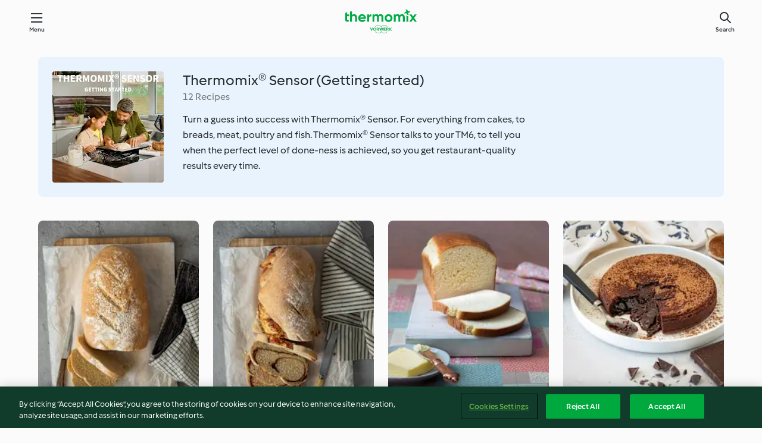

--- FILE ---
content_type: text/html; charset=utf-8
request_url: https://cookidoo.co.uk/collection/en-GB/p/col458966
body_size: 7894
content:
<!DOCTYPE html>
<html
  lang="en-GB"
  class="cicd2-theme">
  <head>
      <meta property="og:url" content="https://cookidoo.co.uk/collection/en-GB/p/col458966"/>
      <meta property="og:title" content="Thermomix® Sensor (Getting started)"/>
      <meta property="og:description" content="A world of Thermomix® recipes -  Cookidoo® brings you delicious food all over the world.
With thousands of recipes and ideas, you'll find mouth-watering inspiration every time you log in."/>
      <meta property="og:image" content="https://assets.tmecosys.com/image/upload/t_web_col_187x187_2x/img/collection/ras/Assets/d3f2f417e983dae6bf9d73a2825890fa/Derivates/1b95a3001367df318ead9bbb1150f3ffb78ea4e6.jpg"/>
      <meta charset="utf-8">
      <meta name="viewport" content="width=device-width, initial-scale=1, shrink-to-fit=no">
      <link rel="stylesheet" href="https://patternlib-all.prod.external.eu-tm-prod.vorwerk-digital.com/pl-core-29.3.2-b33824b8018a0840049d6c20603cb31e.css">
        <link rel="stylesheet" href="https://patternlib-all.prod.external.eu-tm-prod.vorwerk-digital.com/cicd2-theme-29.3.2-38102d1b98d85afb94b9d25dab3bae9c.css">
      <link rel="stylesheet" href="https://recipepublic-all.prod.external.eu-tm-prod.vorwerk-digital.com/bundle-7e9da6437349bf80779b292c7cffc47b.css">
      <link rel="icon" href="https://patternlib-all.prod.external.eu-tm-prod.vorwerk-digital.com/favicon-02a92602e0cf506ebd0186892a17fd82.ico">
      <link rel="preconnect" href="https://assets.tmecosys.com" crossorigin="anonymous">
      <script>"use strict";(()=>{function c(n){let t=document.cookie.match(new RegExp("(^| )"+n+"=([^;]+)"));if(t)return t[2]}var e={get:c};e.get("v-authenticated")?document.documentElement.classList.add("is-authenticated"):document.documentElement.classList.add("is-unauthenticated");})();
</script>
      <title>Thermomix® Sensor (Getting started) - Cookidoo® – the official Thermomix® recipe platform</title>
  </head>
  <body>
    <core-user-info
      condition="html.is-authenticated"
      base="/profile/api/user"
      community-profile="/community/profile/en-GB"
      devices="/customer-devices/api/my-devices/versions"
      >
    </core-user-info>
    
    
<header tabindex="-1" class="page-header">
  <div class="page-header__content">
    <a href="#main-content" class="link--skip">Skip to main content</a>
        <a class="logo page-header__home authenticated-only" href="/foundation/en-GB/for-you"
          aria-label="Link to the home page">
          <img class="logo" src="https://patternlib-all.prod.external.eu-tm-prod.vorwerk-digital.com/logo_thermomix-02469c2fb4fca55fc3c397286d9e7fe0.svg"
            alt="Thermomix®">
        </a>
        <a class="logo page-header__home unauthenticated-only" href="/foundation/en-GB/explore"
          aria-label="Link to the home page">
          <img class="logo" src="https://patternlib-all.prod.external.eu-tm-prod.vorwerk-digital.com/logo_thermomix-02469c2fb4fca55fc3c397286d9e7fe0.svg"
            alt="Thermomix®">
        </a>
    <core-nav class="page-header__nav">
      <nav class="core-nav__nav" role="navigation">
        <button class="core-nav__trigger">Menu</button>
        <div class="core-nav__container">
          <ul class="core-nav__main-links authenticated-only">
              <li class="core-nav__item">
                <a href="/foundation/en-GB/for-you"
                  class="core-nav__link">For You</a>
              </li>
            <li class="core-nav__item">
              <a href="/foundation/en-GB/explore"
                class="core-nav__link">Explore</a>
            </li>
            <li class="core-nav__item">
              <a href="/organize/en-GB/my-recipes"
                class="core-nav__link">My Recipes</a>
            </li>
            <li class="core-nav__item">
              <a href="/planning/en-GB/my-week"
                class="core-nav__link">My Week</a>
            </li>
              <li class="core-nav__item">
                <a href="/shopping/en-GB"
                  class="core-nav__link">Shopping List</a>
              </li>
          </ul>
          <ul class=" core-nav__main-links unauthenticated-only">
            <li class="core-nav__item">
              <a href="/foundation/en-GB/explore"
                class="core-nav__link">Explore</a>
            </li>
            <li class="core-nav__item">
              <a href="/foundation/en-GB/membership"
                class="core-nav__link">Membership</a>
            </li>
            <li class="core-nav__item">
              <a href="/foundation/en-GB/help"
                class="core-nav__link">Help</a>
            </li>
          </ul>
          <ul class="core-nav__links unauthenticated-only">
            <li class="core-nav__item">
              <a href="/ciam/register/start"
                class="core-nav__link page-header__sign-up page-header__icon">Sign up</a>
            </li>
            <li class="core-nav__item">
              <a href="/profile/en-GB/login?redirectAfterLogin=%2Fcollection%2Fen-GB%2Fp%2Fcol458966"
                class="core-nav__link page-header__login page-header__icon">Login</a>
            </li>
          </ul>
          <div role="separator" aria-orientation="vertical"
            class="core-nav__separator separator-vertical separator-vertical--silver-20"></div>
          <core-user-profile class="authenticated-only">
            <core-dropdown-menu class="core-nav__dropdown core-nav__dropdown--profile" align="bottom-right">
              <button class="core-dropdown-menu__trigger core-nav__dropdown-trigger">
                <span class="core-nav__dropdown-trigger-icon" aria-hidden="true"></span>
                <img class="core-nav__dropdown-trigger-picture" src alt>
                <span class="core-dropdown-menu__trigger-text">
                    Profile
                </span>
              </button>
              <div class="core-dropdown-menu__content core-nav__dropdown-content">
                <ul class="core-dropdown-list core-nav__dropdown-list">
                  <li class="core-community-profile__link">
                    <a href="/community/profile/en-GB"
                      class="core-dropdown-list__item core-nav__link core-nav__link--community">
                      <core-community-profile>
                        <span class="core-community-profile__icon" aria-hidden="true"></span>
                        <img class="core-community-profile__picture" src alt>
                        <div class="core-community-profile__heading-group">
                          <span class="core-community-profile__header">Profile</span>
                          <span class="core-community-profile__subheader">View profile</span>
                        </div>
                      </core-community-profile>
                    </a>
                  </li>
                  <li>
                    <a href="/commerce/en-GB/membership"
                      class="core-dropdown-list__item core-nav__link">Account</a>
                  </li>
                  <li>
                    <a href="/foundation/en-GB/help"
                      class="core-dropdown-list__item core-nav__link">Help</a>
                  </li>
                  <li>
                    <a href="/profile/logout"
                      class="core-dropdown-list__item core-nav__link">Sign out</a>
                  </li>
                </ul>
              </div>
            </core-dropdown-menu>
          </core-user-profile>
        </div>
        <div role="separator" aria-orientation="vertical"
          class="core-nav__separator separator-vertical separator-vertical--silver-20"></div>
      </nav>
    </core-nav>
    <a class="page-header__search page-header__icon" href="/search/en-GB"
      aria-label="Search">Search</a>
  </div>
</header>

  <div class="l-main">
    <cdp-details id="main-content" class="g-wrapper">
      <cdp-header>
        <img class="cdp-header__image"   src="https://assets.tmecosys.com/image/upload/t_web_col_187x187/img/collection/ras/Assets/d3f2f417e983dae6bf9d73a2825890fa/Derivates/1b95a3001367df318ead9bbb1150f3ffb78ea4e6.jpg"
        srcset="https://assets.tmecosys.com/image/upload/t_web_col_187x187/img/collection/ras/Assets/d3f2f417e983dae6bf9d73a2825890fa/Derivates/1b95a3001367df318ead9bbb1150f3ffb78ea4e6.jpg 187w, https://assets.tmecosys.com/image/upload/t_web_col_187x187_1_5x/img/collection/ras/Assets/d3f2f417e983dae6bf9d73a2825890fa/Derivates/1b95a3001367df318ead9bbb1150f3ffb78ea4e6.jpg 280w, https://assets.tmecosys.com/image/upload/t_web_col_187x187_2x/img/collection/ras/Assets/d3f2f417e983dae6bf9d73a2825890fa/Derivates/1b95a3001367df318ead9bbb1150f3ffb78ea4e6.jpg 374w"
          sizes="187px"
       />
        <div class="cdp-header__wrapper">
          <h3 class="cdp-header__title">Thermomix® Sensor (Getting started)</h3>
          <label class="cdp-header__count">12 Recipes</label>
          <p class="cdp-header__text">Turn a guess into success with Thermomix® Sensor. For everything from cakes, to breads, meat, poultry and fish. Thermomix® Sensor talks to your TM6, to tell you when the perfect level of done-ness is achieved, so you get restaurant-quality results every time.</p>
        </div>
        <core-transclude
          href="/organize/en-GB/transclude/save-collection/col458966"
          on="handle-form-success" context="cdp-header"
          autoload-condition="html.is-authenticated"
          loader="false">
        </core-transclude>
      </cdp-header>
      <tiles-list-wrapper data-rating-url="/rating/en-GB/recipes-ratings">
        <core-tiles-list>
            <core-tile class="core-tile--expanded" data-recipe-id="r818279" data-recipe-rating="">
              <a class="link--alt" href="/recipes/recipe/en-GB/r818279">
                <div class="core-tile__image-wrapper">
                    <core-image-loader>
                        <img class="core-tile__image"
                              src="https://assets.tmecosys.com/image/upload/t_web_shared_recipe_221x240/img/recipe/ras/Assets/3167f61ebae7504a393a6feb4580c79b/Derivates/58e5d523cbb5a95386d758f33d3e5954e2ddec7e.jpg"
                              srcset="https://assets.tmecosys.com/image/upload/t_web_shared_recipe_221x240/img/recipe/ras/Assets/3167f61ebae7504a393a6feb4580c79b/Derivates/58e5d523cbb5a95386d758f33d3e5954e2ddec7e.jpg 221w, https://assets.tmecosys.com/image/upload/t_web_shared_recipe_221x240_1_5x/img/recipe/ras/Assets/3167f61ebae7504a393a6feb4580c79b/Derivates/58e5d523cbb5a95386d758f33d3e5954e2ddec7e.jpg 331w, https://assets.tmecosys.com/image/upload/t_web_shared_recipe_221x240_2x/img/recipe/ras/Assets/3167f61ebae7504a393a6feb4580c79b/Derivates/58e5d523cbb5a95386d758f33d3e5954e2ddec7e.jpg 442w"
                                sizes="(min-width: 1333px) 185px, 160px"
                             alt="Freeform basic bread"
                             title="Freeform basic bread">
                    </core-image-loader>
                </div>
                <div class="core-tile__description-wrapper">
                  <div class="core-tile__description">
                    <core-ellipsis>
                      <p class="core-tile__description-text">
                        Freeform basic bread
                      </p>
                    </core-ellipsis>
                    <button
                      id="tile-trigger-r818279"
                      class="core-tile__trigger authenticated-only context-menu-trigger"
                      aria-label="open context menu"
                      type="button">
                    </button>
                  </div>
                    <p class="core-tile__description-subline core-tile__no-ratings" style="display: none;">No ratings</p>
                      <core-rating class="core-rating--short core-rating--small">
                      </core-rating>
                    <p class="core-tile__description-subline">1 h 35 min</p>
                </div>
              </a>
              <div class="authenticated-only">
                <core-context-menu trigger-id="tile-trigger-r818279">
                  <ul class="core-dropdown-list">
                    <li>
                      <core-transclude
                        href="/planning/en-GB/transclude/manage-cook-today/r818279"
                        prevent-page-reload="true" on="context-menu-open" context="core-context-menu">
                      </core-transclude>
                    </li>
                    <li>
                      <core-transclude
                        href="/organize/en-GB/transclude/manage-bookmark/r818279"
                        prevent-page-reload="true" on="context-menu-open" context="core-context-menu">
                      </core-transclude>
                    </li>
                    <li>
                      <core-transclude
                        href="/organize/en-GB/transclude/manage-custom-list/r818279"
                        prevent-page-reload="true" on="context-menu-open" context="core-context-menu">
                      </core-transclude>
                    </li>
                    <li>
                      <core-transclude
                        href="/planning/en-GB/transclude/manage-add-to-myweek/r818279"
                        prevent-page-reload="true" on="context-menu-open" context="core-context-menu">
                      </core-transclude>
                    </li>
                    <li>
                      <core-transclude
                        href="/shopping/en-GB/partial/add-to-shopping-list/r818279"
                        prevent-page-reload="true" on="context-menu-open" context="core-context-menu">
                      </core-transclude>
                    </li>
                      <li>
                        <core-transclude
                          href="/created-recipes/en-GB/partials/add-to-customer-recipes?recipeUrl=https%3A%2F%2Fcookidoo.co.uk%2Frecipes%2Frecipe%2Fen-GB%2Fr818279"
                          prevent-page-reload="true" on="context-menu-open" context="core-context-menu">
                        </core-transclude>
                      </li>
                    <li data-error="401" data-redirect-param="redirectAfterLogin" style="display: none">
                      <a href="/profile/en-GB/login?redirectAfterLogin=https%3A%2F%2Fcookidoo.co.uk%2Fcollection%2Fen-GB%2Fp%2Fcol458966"
                        class="core-dropdown-list__item"><span class="icon icon--refresh"
                        aria-hidden="true"></span>Refresh login</a>
                    </li>
                  </ul>
                </core-context-menu>
              </div>
            </core-tile>
            <core-tile class="core-tile--expanded" data-recipe-id="r818280" data-recipe-rating="">
              <a class="link--alt" href="/recipes/recipe/en-GB/r818280">
                <div class="core-tile__image-wrapper">
                    <core-image-loader>
                        <img class="core-tile__image"
                              src="https://assets.tmecosys.com/image/upload/t_web_shared_recipe_221x240/img/recipe/ras/Assets/c9a282c0fea9cbd242cfdc2fb2c21e4f/Derivates/177df5081e66f2b5b702e49c232f64fdc69aaa7b.jpg"
                              srcset="https://assets.tmecosys.com/image/upload/t_web_shared_recipe_221x240/img/recipe/ras/Assets/c9a282c0fea9cbd242cfdc2fb2c21e4f/Derivates/177df5081e66f2b5b702e49c232f64fdc69aaa7b.jpg 221w, https://assets.tmecosys.com/image/upload/t_web_shared_recipe_221x240_1_5x/img/recipe/ras/Assets/c9a282c0fea9cbd242cfdc2fb2c21e4f/Derivates/177df5081e66f2b5b702e49c232f64fdc69aaa7b.jpg 331w, https://assets.tmecosys.com/image/upload/t_web_shared_recipe_221x240_2x/img/recipe/ras/Assets/c9a282c0fea9cbd242cfdc2fb2c21e4f/Derivates/177df5081e66f2b5b702e49c232f64fdc69aaa7b.jpg 442w"
                                sizes="(min-width: 1333px) 185px, 160px"
                             alt="Freeform bread with filling"
                             title="Freeform bread with filling">
                    </core-image-loader>
                </div>
                <div class="core-tile__description-wrapper">
                  <div class="core-tile__description">
                    <core-ellipsis>
                      <p class="core-tile__description-text">
                        Freeform bread with filling
                      </p>
                    </core-ellipsis>
                    <button
                      id="tile-trigger-r818280"
                      class="core-tile__trigger authenticated-only context-menu-trigger"
                      aria-label="open context menu"
                      type="button">
                    </button>
                  </div>
                    <p class="core-tile__description-subline core-tile__no-ratings" style="display: none;">No ratings</p>
                      <core-rating class="core-rating--short core-rating--small">
                      </core-rating>
                    <p class="core-tile__description-subline">1 h 35 min</p>
                </div>
              </a>
              <div class="authenticated-only">
                <core-context-menu trigger-id="tile-trigger-r818280">
                  <ul class="core-dropdown-list">
                    <li>
                      <core-transclude
                        href="/planning/en-GB/transclude/manage-cook-today/r818280"
                        prevent-page-reload="true" on="context-menu-open" context="core-context-menu">
                      </core-transclude>
                    </li>
                    <li>
                      <core-transclude
                        href="/organize/en-GB/transclude/manage-bookmark/r818280"
                        prevent-page-reload="true" on="context-menu-open" context="core-context-menu">
                      </core-transclude>
                    </li>
                    <li>
                      <core-transclude
                        href="/organize/en-GB/transclude/manage-custom-list/r818280"
                        prevent-page-reload="true" on="context-menu-open" context="core-context-menu">
                      </core-transclude>
                    </li>
                    <li>
                      <core-transclude
                        href="/planning/en-GB/transclude/manage-add-to-myweek/r818280"
                        prevent-page-reload="true" on="context-menu-open" context="core-context-menu">
                      </core-transclude>
                    </li>
                    <li>
                      <core-transclude
                        href="/shopping/en-GB/partial/add-to-shopping-list/r818280"
                        prevent-page-reload="true" on="context-menu-open" context="core-context-menu">
                      </core-transclude>
                    </li>
                      <li>
                        <core-transclude
                          href="/created-recipes/en-GB/partials/add-to-customer-recipes?recipeUrl=https%3A%2F%2Fcookidoo.co.uk%2Frecipes%2Frecipe%2Fen-GB%2Fr818280"
                          prevent-page-reload="true" on="context-menu-open" context="core-context-menu">
                        </core-transclude>
                      </li>
                    <li data-error="401" data-redirect-param="redirectAfterLogin" style="display: none">
                      <a href="/profile/en-GB/login?redirectAfterLogin=https%3A%2F%2Fcookidoo.co.uk%2Fcollection%2Fen-GB%2Fp%2Fcol458966"
                        class="core-dropdown-list__item"><span class="icon icon--refresh"
                        aria-hidden="true"></span>Refresh login</a>
                    </li>
                  </ul>
                </core-context-menu>
              </div>
            </core-tile>
            <core-tile class="core-tile--expanded" data-recipe-id="r277563" data-recipe-rating="">
              <a class="link--alt" href="/recipes/recipe/en-GB/r277563">
                <div class="core-tile__image-wrapper">
                    <core-image-loader>
                        <img class="core-tile__image"
                              src="https://assets.tmecosys.com/image/upload/t_web_shared_recipe_221x240/img/recipe/ras/Assets/C0AA7493-01B0-4EFB-9AD2-D41BA6D9B95D/Derivates/E10F5A74-95D5-4DCC-97B0-80EF24A28B27.jpg"
                              srcset="https://assets.tmecosys.com/image/upload/t_web_shared_recipe_221x240/img/recipe/ras/Assets/C0AA7493-01B0-4EFB-9AD2-D41BA6D9B95D/Derivates/E10F5A74-95D5-4DCC-97B0-80EF24A28B27.jpg 221w, https://assets.tmecosys.com/image/upload/t_web_shared_recipe_221x240_1_5x/img/recipe/ras/Assets/C0AA7493-01B0-4EFB-9AD2-D41BA6D9B95D/Derivates/E10F5A74-95D5-4DCC-97B0-80EF24A28B27.jpg 331w, https://assets.tmecosys.com/image/upload/t_web_shared_recipe_221x240_2x/img/recipe/ras/Assets/C0AA7493-01B0-4EFB-9AD2-D41BA6D9B95D/Derivates/E10F5A74-95D5-4DCC-97B0-80EF24A28B27.jpg 442w"
                                sizes="(min-width: 1333px) 185px, 160px"
                             alt="Easy brioche"
                             title="Easy brioche">
                    </core-image-loader>
                </div>
                <div class="core-tile__description-wrapper">
                  <div class="core-tile__description">
                    <core-ellipsis>
                      <p class="core-tile__description-text">
                        Easy brioche
                      </p>
                    </core-ellipsis>
                    <button
                      id="tile-trigger-r277563"
                      class="core-tile__trigger authenticated-only context-menu-trigger"
                      aria-label="open context menu"
                      type="button">
                    </button>
                  </div>
                    <p class="core-tile__description-subline core-tile__no-ratings" style="display: none;">No ratings</p>
                      <core-rating class="core-rating--short core-rating--small">
                      </core-rating>
                    <p class="core-tile__description-subline">1 h 50 min</p>
                </div>
              </a>
              <div class="authenticated-only">
                <core-context-menu trigger-id="tile-trigger-r277563">
                  <ul class="core-dropdown-list">
                    <li>
                      <core-transclude
                        href="/planning/en-GB/transclude/manage-cook-today/r277563"
                        prevent-page-reload="true" on="context-menu-open" context="core-context-menu">
                      </core-transclude>
                    </li>
                    <li>
                      <core-transclude
                        href="/organize/en-GB/transclude/manage-bookmark/r277563"
                        prevent-page-reload="true" on="context-menu-open" context="core-context-menu">
                      </core-transclude>
                    </li>
                    <li>
                      <core-transclude
                        href="/organize/en-GB/transclude/manage-custom-list/r277563"
                        prevent-page-reload="true" on="context-menu-open" context="core-context-menu">
                      </core-transclude>
                    </li>
                    <li>
                      <core-transclude
                        href="/planning/en-GB/transclude/manage-add-to-myweek/r277563"
                        prevent-page-reload="true" on="context-menu-open" context="core-context-menu">
                      </core-transclude>
                    </li>
                    <li>
                      <core-transclude
                        href="/shopping/en-GB/partial/add-to-shopping-list/r277563"
                        prevent-page-reload="true" on="context-menu-open" context="core-context-menu">
                      </core-transclude>
                    </li>
                      <li>
                        <core-transclude
                          href="/created-recipes/en-GB/partials/add-to-customer-recipes?recipeUrl=https%3A%2F%2Fcookidoo.co.uk%2Frecipes%2Frecipe%2Fen-GB%2Fr277563"
                          prevent-page-reload="true" on="context-menu-open" context="core-context-menu">
                        </core-transclude>
                      </li>
                    <li data-error="401" data-redirect-param="redirectAfterLogin" style="display: none">
                      <a href="/profile/en-GB/login?redirectAfterLogin=https%3A%2F%2Fcookidoo.co.uk%2Fcollection%2Fen-GB%2Fp%2Fcol458966"
                        class="core-dropdown-list__item"><span class="icon icon--refresh"
                        aria-hidden="true"></span>Refresh login</a>
                    </li>
                  </ul>
                </core-context-menu>
              </div>
            </core-tile>
            <core-tile class="core-tile--expanded" data-recipe-id="r819742" data-recipe-rating="">
              <a class="link--alt" href="/recipes/recipe/en-GB/r819742">
                <div class="core-tile__image-wrapper">
                    <core-image-loader>
                        <img class="core-tile__image"
                              src="https://assets.tmecosys.com/image/upload/t_web_shared_recipe_221x240/img/recipe/ras/Assets/b3f46caf0c1f942d51a92e5da0f50461/Derivates/bc36082d306536b7edb21672c4a31be18370ff4e.jpg"
                              srcset="https://assets.tmecosys.com/image/upload/t_web_shared_recipe_221x240/img/recipe/ras/Assets/b3f46caf0c1f942d51a92e5da0f50461/Derivates/bc36082d306536b7edb21672c4a31be18370ff4e.jpg 221w, https://assets.tmecosys.com/image/upload/t_web_shared_recipe_221x240_1_5x/img/recipe/ras/Assets/b3f46caf0c1f942d51a92e5da0f50461/Derivates/bc36082d306536b7edb21672c4a31be18370ff4e.jpg 331w, https://assets.tmecosys.com/image/upload/t_web_shared_recipe_221x240_2x/img/recipe/ras/Assets/b3f46caf0c1f942d51a92e5da0f50461/Derivates/bc36082d306536b7edb21672c4a31be18370ff4e.jpg 442w"
                                sizes="(min-width: 1333px) 185px, 160px"
                             alt="Chocolate lava pudding"
                             title="Chocolate lava pudding">
                    </core-image-loader>
                </div>
                <div class="core-tile__description-wrapper">
                  <div class="core-tile__description">
                    <core-ellipsis>
                      <p class="core-tile__description-text">
                        Chocolate lava pudding
                      </p>
                    </core-ellipsis>
                    <button
                      id="tile-trigger-r819742"
                      class="core-tile__trigger authenticated-only context-menu-trigger"
                      aria-label="open context menu"
                      type="button">
                    </button>
                  </div>
                    <p class="core-tile__description-subline core-tile__no-ratings" style="display: none;">No ratings</p>
                      <core-rating class="core-rating--short core-rating--small">
                      </core-rating>
                    <p class="core-tile__description-subline">40 min</p>
                </div>
              </a>
              <div class="authenticated-only">
                <core-context-menu trigger-id="tile-trigger-r819742">
                  <ul class="core-dropdown-list">
                    <li>
                      <core-transclude
                        href="/planning/en-GB/transclude/manage-cook-today/r819742"
                        prevent-page-reload="true" on="context-menu-open" context="core-context-menu">
                      </core-transclude>
                    </li>
                    <li>
                      <core-transclude
                        href="/organize/en-GB/transclude/manage-bookmark/r819742"
                        prevent-page-reload="true" on="context-menu-open" context="core-context-menu">
                      </core-transclude>
                    </li>
                    <li>
                      <core-transclude
                        href="/organize/en-GB/transclude/manage-custom-list/r819742"
                        prevent-page-reload="true" on="context-menu-open" context="core-context-menu">
                      </core-transclude>
                    </li>
                    <li>
                      <core-transclude
                        href="/planning/en-GB/transclude/manage-add-to-myweek/r819742"
                        prevent-page-reload="true" on="context-menu-open" context="core-context-menu">
                      </core-transclude>
                    </li>
                    <li>
                      <core-transclude
                        href="/shopping/en-GB/partial/add-to-shopping-list/r819742"
                        prevent-page-reload="true" on="context-menu-open" context="core-context-menu">
                      </core-transclude>
                    </li>
                      <li>
                        <core-transclude
                          href="/created-recipes/en-GB/partials/add-to-customer-recipes?recipeUrl=https%3A%2F%2Fcookidoo.co.uk%2Frecipes%2Frecipe%2Fen-GB%2Fr819742"
                          prevent-page-reload="true" on="context-menu-open" context="core-context-menu">
                        </core-transclude>
                      </li>
                    <li data-error="401" data-redirect-param="redirectAfterLogin" style="display: none">
                      <a href="/profile/en-GB/login?redirectAfterLogin=https%3A%2F%2Fcookidoo.co.uk%2Fcollection%2Fen-GB%2Fp%2Fcol458966"
                        class="core-dropdown-list__item"><span class="icon icon--refresh"
                        aria-hidden="true"></span>Refresh login</a>
                    </li>
                  </ul>
                </core-context-menu>
              </div>
            </core-tile>
            <core-tile class="core-tile--expanded" data-recipe-id="r819743" data-recipe-rating="">
              <a class="link--alt" href="/recipes/recipe/en-GB/r819743">
                <div class="core-tile__image-wrapper">
                    <core-image-loader>
                        <img class="core-tile__image"
                              data-src="https://assets.tmecosys.com/image/upload/t_web_shared_recipe_221x240/img/recipe/ras/Assets/996cb08b9b121db509d53dc5b12e2c3c/Derivates/60c89d874ee771427ac28621aede9cd374709716.jpg"
                              data-srcset="https://assets.tmecosys.com/image/upload/t_web_shared_recipe_221x240/img/recipe/ras/Assets/996cb08b9b121db509d53dc5b12e2c3c/Derivates/60c89d874ee771427ac28621aede9cd374709716.jpg 221w, https://assets.tmecosys.com/image/upload/t_web_shared_recipe_221x240_1_5x/img/recipe/ras/Assets/996cb08b9b121db509d53dc5b12e2c3c/Derivates/60c89d874ee771427ac28621aede9cd374709716.jpg 331w, https://assets.tmecosys.com/image/upload/t_web_shared_recipe_221x240_2x/img/recipe/ras/Assets/996cb08b9b121db509d53dc5b12e2c3c/Derivates/60c89d874ee771427ac28621aede9cd374709716.jpg 442w"
                                data-sizes="(min-width: 1333px) 185px, 160px"
                             alt="Molten chocolate cake"
                             title="Molten chocolate cake"
                             src="[data-uri]">
                    </core-image-loader>
                    <noscript>
                      <img class="core-tile__image" src="https://assets.tmecosys.com/image/upload/t_web_shared_recipe_221x240/img/recipe/ras/Assets/996cb08b9b121db509d53dc5b12e2c3c/Derivates/60c89d874ee771427ac28621aede9cd374709716.jpg" alt="Molten chocolate cake" title="Molten chocolate cake">
                    </noscript>
                </div>
                <div class="core-tile__description-wrapper">
                  <div class="core-tile__description">
                    <core-ellipsis>
                      <p class="core-tile__description-text">
                        Molten chocolate cake
                      </p>
                    </core-ellipsis>
                    <button
                      id="tile-trigger-r819743"
                      class="core-tile__trigger authenticated-only context-menu-trigger"
                      aria-label="open context menu"
                      type="button">
                    </button>
                  </div>
                    <p class="core-tile__description-subline core-tile__no-ratings" style="display: none;">No ratings</p>
                      <core-rating class="core-rating--short core-rating--small">
                      </core-rating>
                    <p class="core-tile__description-subline">45 min</p>
                </div>
              </a>
              <div class="authenticated-only">
                <core-context-menu trigger-id="tile-trigger-r819743">
                  <ul class="core-dropdown-list">
                    <li>
                      <core-transclude
                        href="/planning/en-GB/transclude/manage-cook-today/r819743"
                        prevent-page-reload="true" on="context-menu-open" context="core-context-menu">
                      </core-transclude>
                    </li>
                    <li>
                      <core-transclude
                        href="/organize/en-GB/transclude/manage-bookmark/r819743"
                        prevent-page-reload="true" on="context-menu-open" context="core-context-menu">
                      </core-transclude>
                    </li>
                    <li>
                      <core-transclude
                        href="/organize/en-GB/transclude/manage-custom-list/r819743"
                        prevent-page-reload="true" on="context-menu-open" context="core-context-menu">
                      </core-transclude>
                    </li>
                    <li>
                      <core-transclude
                        href="/planning/en-GB/transclude/manage-add-to-myweek/r819743"
                        prevent-page-reload="true" on="context-menu-open" context="core-context-menu">
                      </core-transclude>
                    </li>
                    <li>
                      <core-transclude
                        href="/shopping/en-GB/partial/add-to-shopping-list/r819743"
                        prevent-page-reload="true" on="context-menu-open" context="core-context-menu">
                      </core-transclude>
                    </li>
                      <li>
                        <core-transclude
                          href="/created-recipes/en-GB/partials/add-to-customer-recipes?recipeUrl=https%3A%2F%2Fcookidoo.co.uk%2Frecipes%2Frecipe%2Fen-GB%2Fr819743"
                          prevent-page-reload="true" on="context-menu-open" context="core-context-menu">
                        </core-transclude>
                      </li>
                    <li data-error="401" data-redirect-param="redirectAfterLogin" style="display: none">
                      <a href="/profile/en-GB/login?redirectAfterLogin=https%3A%2F%2Fcookidoo.co.uk%2Fcollection%2Fen-GB%2Fp%2Fcol458966"
                        class="core-dropdown-list__item"><span class="icon icon--refresh"
                        aria-hidden="true"></span>Refresh login</a>
                    </li>
                  </ul>
                </core-context-menu>
              </div>
            </core-tile>
            <core-tile class="core-tile--expanded" data-recipe-id="r819744" data-recipe-rating="">
              <a class="link--alt" href="/recipes/recipe/en-GB/r819744">
                <div class="core-tile__image-wrapper">
                    <core-image-loader>
                        <img class="core-tile__image"
                              data-src="https://assets.tmecosys.com/image/upload/t_web_shared_recipe_221x240/img/recipe/ras/Assets/ed086b211a4ea7756edbcc2c14753784/Derivates/5af8a3f2907f016f873ed3abf56ff51de70d7d9c.jpg"
                              data-srcset="https://assets.tmecosys.com/image/upload/t_web_shared_recipe_221x240/img/recipe/ras/Assets/ed086b211a4ea7756edbcc2c14753784/Derivates/5af8a3f2907f016f873ed3abf56ff51de70d7d9c.jpg 221w, https://assets.tmecosys.com/image/upload/t_web_shared_recipe_221x240_1_5x/img/recipe/ras/Assets/ed086b211a4ea7756edbcc2c14753784/Derivates/5af8a3f2907f016f873ed3abf56ff51de70d7d9c.jpg 331w, https://assets.tmecosys.com/image/upload/t_web_shared_recipe_221x240_2x/img/recipe/ras/Assets/ed086b211a4ea7756edbcc2c14753784/Derivates/5af8a3f2907f016f873ed3abf56ff51de70d7d9c.jpg 442w"
                                data-sizes="(min-width: 1333px) 185px, 160px"
                             alt="Fudgy chocolate cake"
                             title="Fudgy chocolate cake"
                             src="[data-uri]">
                    </core-image-loader>
                    <noscript>
                      <img class="core-tile__image" src="https://assets.tmecosys.com/image/upload/t_web_shared_recipe_221x240/img/recipe/ras/Assets/ed086b211a4ea7756edbcc2c14753784/Derivates/5af8a3f2907f016f873ed3abf56ff51de70d7d9c.jpg" alt="Fudgy chocolate cake" title="Fudgy chocolate cake">
                    </noscript>
                </div>
                <div class="core-tile__description-wrapper">
                  <div class="core-tile__description">
                    <core-ellipsis>
                      <p class="core-tile__description-text">
                        Fudgy chocolate cake
                      </p>
                    </core-ellipsis>
                    <button
                      id="tile-trigger-r819744"
                      class="core-tile__trigger authenticated-only context-menu-trigger"
                      aria-label="open context menu"
                      type="button">
                    </button>
                  </div>
                    <p class="core-tile__description-subline core-tile__no-ratings" style="display: none;">No ratings</p>
                      <core-rating class="core-rating--short core-rating--small">
                      </core-rating>
                    <p class="core-tile__description-subline">50 min</p>
                </div>
              </a>
              <div class="authenticated-only">
                <core-context-menu trigger-id="tile-trigger-r819744">
                  <ul class="core-dropdown-list">
                    <li>
                      <core-transclude
                        href="/planning/en-GB/transclude/manage-cook-today/r819744"
                        prevent-page-reload="true" on="context-menu-open" context="core-context-menu">
                      </core-transclude>
                    </li>
                    <li>
                      <core-transclude
                        href="/organize/en-GB/transclude/manage-bookmark/r819744"
                        prevent-page-reload="true" on="context-menu-open" context="core-context-menu">
                      </core-transclude>
                    </li>
                    <li>
                      <core-transclude
                        href="/organize/en-GB/transclude/manage-custom-list/r819744"
                        prevent-page-reload="true" on="context-menu-open" context="core-context-menu">
                      </core-transclude>
                    </li>
                    <li>
                      <core-transclude
                        href="/planning/en-GB/transclude/manage-add-to-myweek/r819744"
                        prevent-page-reload="true" on="context-menu-open" context="core-context-menu">
                      </core-transclude>
                    </li>
                    <li>
                      <core-transclude
                        href="/shopping/en-GB/partial/add-to-shopping-list/r819744"
                        prevent-page-reload="true" on="context-menu-open" context="core-context-menu">
                      </core-transclude>
                    </li>
                      <li>
                        <core-transclude
                          href="/created-recipes/en-GB/partials/add-to-customer-recipes?recipeUrl=https%3A%2F%2Fcookidoo.co.uk%2Frecipes%2Frecipe%2Fen-GB%2Fr819744"
                          prevent-page-reload="true" on="context-menu-open" context="core-context-menu">
                        </core-transclude>
                      </li>
                    <li data-error="401" data-redirect-param="redirectAfterLogin" style="display: none">
                      <a href="/profile/en-GB/login?redirectAfterLogin=https%3A%2F%2Fcookidoo.co.uk%2Fcollection%2Fen-GB%2Fp%2Fcol458966"
                        class="core-dropdown-list__item"><span class="icon icon--refresh"
                        aria-hidden="true"></span>Refresh login</a>
                    </li>
                  </ul>
                </core-context-menu>
              </div>
            </core-tile>
            <core-tile class="core-tile--expanded" data-recipe-id="r818771" data-recipe-rating="">
              <a class="link--alt" href="/recipes/recipe/en-GB/r818771">
                <div class="core-tile__image-wrapper">
                    <core-image-loader>
                        <img class="core-tile__image"
                              data-src="https://assets.tmecosys.com/image/upload/t_web_shared_recipe_221x240/img/recipe/ras/Assets/4322d37f-38ee-49ca-b629-03025ea80973/Derivates/0eabe810-a1c9-4f73-b120-19aaf43623cd.jpg"
                              data-srcset="https://assets.tmecosys.com/image/upload/t_web_shared_recipe_221x240/img/recipe/ras/Assets/4322d37f-38ee-49ca-b629-03025ea80973/Derivates/0eabe810-a1c9-4f73-b120-19aaf43623cd.jpg 221w, https://assets.tmecosys.com/image/upload/t_web_shared_recipe_221x240_1_5x/img/recipe/ras/Assets/4322d37f-38ee-49ca-b629-03025ea80973/Derivates/0eabe810-a1c9-4f73-b120-19aaf43623cd.jpg 331w, https://assets.tmecosys.com/image/upload/t_web_shared_recipe_221x240_2x/img/recipe/ras/Assets/4322d37f-38ee-49ca-b629-03025ea80973/Derivates/0eabe810-a1c9-4f73-b120-19aaf43623cd.jpg 442w"
                                data-sizes="(min-width: 1333px) 185px, 160px"
                             alt="Five spice chicken with asparagus and pea salad"
                             title="Five spice chicken with asparagus and pea salad"
                             src="[data-uri]">
                    </core-image-loader>
                    <noscript>
                      <img class="core-tile__image" src="https://assets.tmecosys.com/image/upload/t_web_shared_recipe_221x240/img/recipe/ras/Assets/4322d37f-38ee-49ca-b629-03025ea80973/Derivates/0eabe810-a1c9-4f73-b120-19aaf43623cd.jpg" alt="Five spice chicken with asparagus and pea salad" title="Five spice chicken with asparagus and pea salad">
                    </noscript>
                </div>
                <div class="core-tile__description-wrapper">
                  <div class="core-tile__description">
                    <core-ellipsis>
                      <p class="core-tile__description-text">
                        Five spice chicken with asparagus and pea salad
                      </p>
                    </core-ellipsis>
                    <button
                      id="tile-trigger-r818771"
                      class="core-tile__trigger authenticated-only context-menu-trigger"
                      aria-label="open context menu"
                      type="button">
                    </button>
                  </div>
                    <p class="core-tile__description-subline core-tile__no-ratings" style="display: none;">No ratings</p>
                      <core-rating class="core-rating--short core-rating--small">
                      </core-rating>
                    <p class="core-tile__description-subline">2 h 10 min</p>
                </div>
              </a>
              <div class="authenticated-only">
                <core-context-menu trigger-id="tile-trigger-r818771">
                  <ul class="core-dropdown-list">
                    <li>
                      <core-transclude
                        href="/planning/en-GB/transclude/manage-cook-today/r818771"
                        prevent-page-reload="true" on="context-menu-open" context="core-context-menu">
                      </core-transclude>
                    </li>
                    <li>
                      <core-transclude
                        href="/organize/en-GB/transclude/manage-bookmark/r818771"
                        prevent-page-reload="true" on="context-menu-open" context="core-context-menu">
                      </core-transclude>
                    </li>
                    <li>
                      <core-transclude
                        href="/organize/en-GB/transclude/manage-custom-list/r818771"
                        prevent-page-reload="true" on="context-menu-open" context="core-context-menu">
                      </core-transclude>
                    </li>
                    <li>
                      <core-transclude
                        href="/planning/en-GB/transclude/manage-add-to-myweek/r818771"
                        prevent-page-reload="true" on="context-menu-open" context="core-context-menu">
                      </core-transclude>
                    </li>
                    <li>
                      <core-transclude
                        href="/shopping/en-GB/partial/add-to-shopping-list/r818771"
                        prevent-page-reload="true" on="context-menu-open" context="core-context-menu">
                      </core-transclude>
                    </li>
                      <li>
                        <core-transclude
                          href="/created-recipes/en-GB/partials/add-to-customer-recipes?recipeUrl=https%3A%2F%2Fcookidoo.co.uk%2Frecipes%2Frecipe%2Fen-GB%2Fr818771"
                          prevent-page-reload="true" on="context-menu-open" context="core-context-menu">
                        </core-transclude>
                      </li>
                    <li data-error="401" data-redirect-param="redirectAfterLogin" style="display: none">
                      <a href="/profile/en-GB/login?redirectAfterLogin=https%3A%2F%2Fcookidoo.co.uk%2Fcollection%2Fen-GB%2Fp%2Fcol458966"
                        class="core-dropdown-list__item"><span class="icon icon--refresh"
                        aria-hidden="true"></span>Refresh login</a>
                    </li>
                  </ul>
                </core-context-menu>
              </div>
            </core-tile>
            <core-tile class="core-tile--expanded" data-recipe-id="r410936" data-recipe-rating="">
              <a class="link--alt" href="/recipes/recipe/en-GB/r410936">
                <div class="core-tile__image-wrapper">
                    <core-image-loader>
                        <img class="core-tile__image"
                              data-src="https://assets.tmecosys.com/image/upload/t_web_shared_recipe_221x240/img/recipe/ras/Assets/f8fd3273-f192-44f6-9a44-d4b966df102e/Derivates/d8ab7f53-fd15-4928-ada6-f7ed3f2aec66.jpg"
                              data-srcset="https://assets.tmecosys.com/image/upload/t_web_shared_recipe_221x240/img/recipe/ras/Assets/f8fd3273-f192-44f6-9a44-d4b966df102e/Derivates/d8ab7f53-fd15-4928-ada6-f7ed3f2aec66.jpg 221w, https://assets.tmecosys.com/image/upload/t_web_shared_recipe_221x240_1_5x/img/recipe/ras/Assets/f8fd3273-f192-44f6-9a44-d4b966df102e/Derivates/d8ab7f53-fd15-4928-ada6-f7ed3f2aec66.jpg 331w, https://assets.tmecosys.com/image/upload/t_web_shared_recipe_221x240_2x/img/recipe/ras/Assets/f8fd3273-f192-44f6-9a44-d4b966df102e/Derivates/d8ab7f53-fd15-4928-ada6-f7ed3f2aec66.jpg 442w"
                                data-sizes="(min-width: 1333px) 185px, 160px"
                             alt="Flank steak with horseradish cream sauce"
                             title="Flank steak with horseradish cream sauce"
                             src="[data-uri]">
                    </core-image-loader>
                    <noscript>
                      <img class="core-tile__image" src="https://assets.tmecosys.com/image/upload/t_web_shared_recipe_221x240/img/recipe/ras/Assets/f8fd3273-f192-44f6-9a44-d4b966df102e/Derivates/d8ab7f53-fd15-4928-ada6-f7ed3f2aec66.jpg" alt="Flank steak with horseradish cream sauce" title="Flank steak with horseradish cream sauce">
                    </noscript>
                </div>
                <div class="core-tile__description-wrapper">
                  <div class="core-tile__description">
                    <core-ellipsis>
                      <p class="core-tile__description-text">
                        Flank steak with horseradish cream sauce
                      </p>
                    </core-ellipsis>
                    <button
                      id="tile-trigger-r410936"
                      class="core-tile__trigger authenticated-only context-menu-trigger"
                      aria-label="open context menu"
                      type="button">
                    </button>
                  </div>
                    <p class="core-tile__description-subline core-tile__no-ratings" style="display: none;">No ratings</p>
                      <core-rating class="core-rating--short core-rating--small">
                      </core-rating>
                    <p class="core-tile__description-subline">4 h 20 min</p>
                </div>
              </a>
              <div class="authenticated-only">
                <core-context-menu trigger-id="tile-trigger-r410936">
                  <ul class="core-dropdown-list">
                    <li>
                      <core-transclude
                        href="/planning/en-GB/transclude/manage-cook-today/r410936"
                        prevent-page-reload="true" on="context-menu-open" context="core-context-menu">
                      </core-transclude>
                    </li>
                    <li>
                      <core-transclude
                        href="/organize/en-GB/transclude/manage-bookmark/r410936"
                        prevent-page-reload="true" on="context-menu-open" context="core-context-menu">
                      </core-transclude>
                    </li>
                    <li>
                      <core-transclude
                        href="/organize/en-GB/transclude/manage-custom-list/r410936"
                        prevent-page-reload="true" on="context-menu-open" context="core-context-menu">
                      </core-transclude>
                    </li>
                    <li>
                      <core-transclude
                        href="/planning/en-GB/transclude/manage-add-to-myweek/r410936"
                        prevent-page-reload="true" on="context-menu-open" context="core-context-menu">
                      </core-transclude>
                    </li>
                    <li>
                      <core-transclude
                        href="/shopping/en-GB/partial/add-to-shopping-list/r410936"
                        prevent-page-reload="true" on="context-menu-open" context="core-context-menu">
                      </core-transclude>
                    </li>
                      <li>
                        <core-transclude
                          href="/created-recipes/en-GB/partials/add-to-customer-recipes?recipeUrl=https%3A%2F%2Fcookidoo.co.uk%2Frecipes%2Frecipe%2Fen-GB%2Fr410936"
                          prevent-page-reload="true" on="context-menu-open" context="core-context-menu">
                        </core-transclude>
                      </li>
                    <li data-error="401" data-redirect-param="redirectAfterLogin" style="display: none">
                      <a href="/profile/en-GB/login?redirectAfterLogin=https%3A%2F%2Fcookidoo.co.uk%2Fcollection%2Fen-GB%2Fp%2Fcol458966"
                        class="core-dropdown-list__item"><span class="icon icon--refresh"
                        aria-hidden="true"></span>Refresh login</a>
                    </li>
                  </ul>
                </core-context-menu>
              </div>
            </core-tile>
            <core-tile class="core-tile--expanded" data-recipe-id="r821764" data-recipe-rating="">
              <a class="link--alt" href="/recipes/recipe/en-GB/r821764">
                <div class="core-tile__image-wrapper">
                    <core-image-loader>
                        <img class="core-tile__image"
                              data-src="https://assets.tmecosys.com/image/upload/t_web_shared_recipe_221x240/img/recipe/ras/Assets/d05d3c7d4166f3be4ec65ad9cfadaac9/Derivates/d1869e6a39cc43abe0ffad0d05371a4660f8c42c.jpg"
                              data-srcset="https://assets.tmecosys.com/image/upload/t_web_shared_recipe_221x240/img/recipe/ras/Assets/d05d3c7d4166f3be4ec65ad9cfadaac9/Derivates/d1869e6a39cc43abe0ffad0d05371a4660f8c42c.jpg 221w, https://assets.tmecosys.com/image/upload/t_web_shared_recipe_221x240_1_5x/img/recipe/ras/Assets/d05d3c7d4166f3be4ec65ad9cfadaac9/Derivates/d1869e6a39cc43abe0ffad0d05371a4660f8c42c.jpg 331w, https://assets.tmecosys.com/image/upload/t_web_shared_recipe_221x240_2x/img/recipe/ras/Assets/d05d3c7d4166f3be4ec65ad9cfadaac9/Derivates/d1869e6a39cc43abe0ffad0d05371a4660f8c42c.jpg 442w"
                                data-sizes="(min-width: 1333px) 185px, 160px"
                             alt="Baked whole-side of salmon with yoghurt dressing"
                             title="Baked whole-side of salmon with yoghurt dressing"
                             src="[data-uri]">
                    </core-image-loader>
                    <noscript>
                      <img class="core-tile__image" src="https://assets.tmecosys.com/image/upload/t_web_shared_recipe_221x240/img/recipe/ras/Assets/d05d3c7d4166f3be4ec65ad9cfadaac9/Derivates/d1869e6a39cc43abe0ffad0d05371a4660f8c42c.jpg" alt="Baked whole-side of salmon with yoghurt dressing" title="Baked whole-side of salmon with yoghurt dressing">
                    </noscript>
                </div>
                <div class="core-tile__description-wrapper">
                  <div class="core-tile__description">
                    <core-ellipsis>
                      <p class="core-tile__description-text">
                        Baked whole-side of salmon with yoghurt dressing
                      </p>
                    </core-ellipsis>
                    <button
                      id="tile-trigger-r821764"
                      class="core-tile__trigger authenticated-only context-menu-trigger"
                      aria-label="open context menu"
                      type="button">
                    </button>
                  </div>
                    <p class="core-tile__description-subline core-tile__no-ratings" style="display: none;">No ratings</p>
                      <core-rating class="core-rating--short core-rating--small">
                      </core-rating>
                    <p class="core-tile__description-subline">55 min</p>
                </div>
              </a>
              <div class="authenticated-only">
                <core-context-menu trigger-id="tile-trigger-r821764">
                  <ul class="core-dropdown-list">
                    <li>
                      <core-transclude
                        href="/planning/en-GB/transclude/manage-cook-today/r821764"
                        prevent-page-reload="true" on="context-menu-open" context="core-context-menu">
                      </core-transclude>
                    </li>
                    <li>
                      <core-transclude
                        href="/organize/en-GB/transclude/manage-bookmark/r821764"
                        prevent-page-reload="true" on="context-menu-open" context="core-context-menu">
                      </core-transclude>
                    </li>
                    <li>
                      <core-transclude
                        href="/organize/en-GB/transclude/manage-custom-list/r821764"
                        prevent-page-reload="true" on="context-menu-open" context="core-context-menu">
                      </core-transclude>
                    </li>
                    <li>
                      <core-transclude
                        href="/planning/en-GB/transclude/manage-add-to-myweek/r821764"
                        prevent-page-reload="true" on="context-menu-open" context="core-context-menu">
                      </core-transclude>
                    </li>
                    <li>
                      <core-transclude
                        href="/shopping/en-GB/partial/add-to-shopping-list/r821764"
                        prevent-page-reload="true" on="context-menu-open" context="core-context-menu">
                      </core-transclude>
                    </li>
                      <li>
                        <core-transclude
                          href="/created-recipes/en-GB/partials/add-to-customer-recipes?recipeUrl=https%3A%2F%2Fcookidoo.co.uk%2Frecipes%2Frecipe%2Fen-GB%2Fr821764"
                          prevent-page-reload="true" on="context-menu-open" context="core-context-menu">
                        </core-transclude>
                      </li>
                    <li data-error="401" data-redirect-param="redirectAfterLogin" style="display: none">
                      <a href="/profile/en-GB/login?redirectAfterLogin=https%3A%2F%2Fcookidoo.co.uk%2Fcollection%2Fen-GB%2Fp%2Fcol458966"
                        class="core-dropdown-list__item"><span class="icon icon--refresh"
                        aria-hidden="true"></span>Refresh login</a>
                    </li>
                  </ul>
                </core-context-menu>
              </div>
            </core-tile>
            <core-tile class="core-tile--expanded" data-recipe-id="r549401" data-recipe-rating="">
              <a class="link--alt" href="/recipes/recipe/en-GB/r549401">
                <div class="core-tile__image-wrapper">
                    <core-image-loader>
                        <img class="core-tile__image"
                              data-src="https://assets.tmecosys.com/image/upload/t_web_shared_recipe_221x240/img/recipe/ras/Assets/6BF23ED7-9202-4A86-8D63-74DCCE24E6E2/Derivates/0a677378-ba00-4c34-a659-1eb96fc79a5d.jpg"
                              data-srcset="https://assets.tmecosys.com/image/upload/t_web_shared_recipe_221x240/img/recipe/ras/Assets/6BF23ED7-9202-4A86-8D63-74DCCE24E6E2/Derivates/0a677378-ba00-4c34-a659-1eb96fc79a5d.jpg 221w, https://assets.tmecosys.com/image/upload/t_web_shared_recipe_221x240_1_5x/img/recipe/ras/Assets/6BF23ED7-9202-4A86-8D63-74DCCE24E6E2/Derivates/0a677378-ba00-4c34-a659-1eb96fc79a5d.jpg 331w, https://assets.tmecosys.com/image/upload/t_web_shared_recipe_221x240_2x/img/recipe/ras/Assets/6BF23ED7-9202-4A86-8D63-74DCCE24E6E2/Derivates/0a677378-ba00-4c34-a659-1eb96fc79a5d.jpg 442w"
                                data-sizes="(min-width: 1333px) 185px, 160px"
                             alt="Pandan chiffon cake"
                             title="Pandan chiffon cake"
                             src="[data-uri]">
                    </core-image-loader>
                    <noscript>
                      <img class="core-tile__image" src="https://assets.tmecosys.com/image/upload/t_web_shared_recipe_221x240/img/recipe/ras/Assets/6BF23ED7-9202-4A86-8D63-74DCCE24E6E2/Derivates/0a677378-ba00-4c34-a659-1eb96fc79a5d.jpg" alt="Pandan chiffon cake" title="Pandan chiffon cake">
                    </noscript>
                </div>
                <div class="core-tile__description-wrapper">
                  <div class="core-tile__description">
                    <core-ellipsis>
                      <p class="core-tile__description-text">
                        Pandan chiffon cake
                      </p>
                    </core-ellipsis>
                    <button
                      id="tile-trigger-r549401"
                      class="core-tile__trigger authenticated-only context-menu-trigger"
                      aria-label="open context menu"
                      type="button">
                    </button>
                  </div>
                    <p class="core-tile__description-subline core-tile__no-ratings" style="display: none;">No ratings</p>
                      <core-rating class="core-rating--short core-rating--small">
                      </core-rating>
                    <p class="core-tile__description-subline">5 h 15 min</p>
                </div>
              </a>
              <div class="authenticated-only">
                <core-context-menu trigger-id="tile-trigger-r549401">
                  <ul class="core-dropdown-list">
                    <li>
                      <core-transclude
                        href="/planning/en-GB/transclude/manage-cook-today/r549401"
                        prevent-page-reload="true" on="context-menu-open" context="core-context-menu">
                      </core-transclude>
                    </li>
                    <li>
                      <core-transclude
                        href="/organize/en-GB/transclude/manage-bookmark/r549401"
                        prevent-page-reload="true" on="context-menu-open" context="core-context-menu">
                      </core-transclude>
                    </li>
                    <li>
                      <core-transclude
                        href="/organize/en-GB/transclude/manage-custom-list/r549401"
                        prevent-page-reload="true" on="context-menu-open" context="core-context-menu">
                      </core-transclude>
                    </li>
                    <li>
                      <core-transclude
                        href="/planning/en-GB/transclude/manage-add-to-myweek/r549401"
                        prevent-page-reload="true" on="context-menu-open" context="core-context-menu">
                      </core-transclude>
                    </li>
                    <li>
                      <core-transclude
                        href="/shopping/en-GB/partial/add-to-shopping-list/r549401"
                        prevent-page-reload="true" on="context-menu-open" context="core-context-menu">
                      </core-transclude>
                    </li>
                      <li>
                        <core-transclude
                          href="/created-recipes/en-GB/partials/add-to-customer-recipes?recipeUrl=https%3A%2F%2Fcookidoo.co.uk%2Frecipes%2Frecipe%2Fen-GB%2Fr549401"
                          prevent-page-reload="true" on="context-menu-open" context="core-context-menu">
                        </core-transclude>
                      </li>
                    <li data-error="401" data-redirect-param="redirectAfterLogin" style="display: none">
                      <a href="/profile/en-GB/login?redirectAfterLogin=https%3A%2F%2Fcookidoo.co.uk%2Fcollection%2Fen-GB%2Fp%2Fcol458966"
                        class="core-dropdown-list__item"><span class="icon icon--refresh"
                        aria-hidden="true"></span>Refresh login</a>
                    </li>
                  </ul>
                </core-context-menu>
              </div>
            </core-tile>
            <core-tile class="core-tile--expanded" data-recipe-id="r807314" data-recipe-rating="">
              <a class="link--alt" href="/recipes/recipe/en-GB/r807314">
                <div class="core-tile__image-wrapper">
                    <core-image-loader>
                        <img class="core-tile__image"
                              data-src="https://assets.tmecosys.com/image/upload/t_web_shared_recipe_221x240/img/recipe/ras/Assets/c19864bb73ccfc5f7911c626a4d5e314/Derivates/6dc2f87f64b8d3e2c18c3f36d44c18daf7a69975.jpg"
                              data-srcset="https://assets.tmecosys.com/image/upload/t_web_shared_recipe_221x240/img/recipe/ras/Assets/c19864bb73ccfc5f7911c626a4d5e314/Derivates/6dc2f87f64b8d3e2c18c3f36d44c18daf7a69975.jpg 221w, https://assets.tmecosys.com/image/upload/t_web_shared_recipe_221x240_1_5x/img/recipe/ras/Assets/c19864bb73ccfc5f7911c626a4d5e314/Derivates/6dc2f87f64b8d3e2c18c3f36d44c18daf7a69975.jpg 331w, https://assets.tmecosys.com/image/upload/t_web_shared_recipe_221x240_2x/img/recipe/ras/Assets/c19864bb73ccfc5f7911c626a4d5e314/Derivates/6dc2f87f64b8d3e2c18c3f36d44c18daf7a69975.jpg 442w"
                                data-sizes="(min-width: 1333px) 185px, 160px"
                             alt="Classic Polish &#x27;tort&#x27;"
                             title="Classic Polish &#x27;tort&#x27;"
                             src="[data-uri]">
                    </core-image-loader>
                    <noscript>
                      <img class="core-tile__image" src="https://assets.tmecosys.com/image/upload/t_web_shared_recipe_221x240/img/recipe/ras/Assets/c19864bb73ccfc5f7911c626a4d5e314/Derivates/6dc2f87f64b8d3e2c18c3f36d44c18daf7a69975.jpg" alt="Classic Polish &#x27;tort&#x27;" title="Classic Polish &#x27;tort&#x27;">
                    </noscript>
                </div>
                <div class="core-tile__description-wrapper">
                  <div class="core-tile__description">
                    <core-ellipsis>
                      <p class="core-tile__description-text">
                        Classic Polish &#x27;tort&#x27;
                      </p>
                    </core-ellipsis>
                    <button
                      id="tile-trigger-r807314"
                      class="core-tile__trigger authenticated-only context-menu-trigger"
                      aria-label="open context menu"
                      type="button">
                    </button>
                  </div>
                    <p class="core-tile__description-subline core-tile__no-ratings" style="display: none;">No ratings</p>
                      <core-rating class="core-rating--short core-rating--small">
                      </core-rating>
                    <p class="core-tile__description-subline">2 h 25 min</p>
                </div>
              </a>
              <div class="authenticated-only">
                <core-context-menu trigger-id="tile-trigger-r807314">
                  <ul class="core-dropdown-list">
                    <li>
                      <core-transclude
                        href="/planning/en-GB/transclude/manage-cook-today/r807314"
                        prevent-page-reload="true" on="context-menu-open" context="core-context-menu">
                      </core-transclude>
                    </li>
                    <li>
                      <core-transclude
                        href="/organize/en-GB/transclude/manage-bookmark/r807314"
                        prevent-page-reload="true" on="context-menu-open" context="core-context-menu">
                      </core-transclude>
                    </li>
                    <li>
                      <core-transclude
                        href="/organize/en-GB/transclude/manage-custom-list/r807314"
                        prevent-page-reload="true" on="context-menu-open" context="core-context-menu">
                      </core-transclude>
                    </li>
                    <li>
                      <core-transclude
                        href="/planning/en-GB/transclude/manage-add-to-myweek/r807314"
                        prevent-page-reload="true" on="context-menu-open" context="core-context-menu">
                      </core-transclude>
                    </li>
                    <li>
                      <core-transclude
                        href="/shopping/en-GB/partial/add-to-shopping-list/r807314"
                        prevent-page-reload="true" on="context-menu-open" context="core-context-menu">
                      </core-transclude>
                    </li>
                      <li>
                        <core-transclude
                          href="/created-recipes/en-GB/partials/add-to-customer-recipes?recipeUrl=https%3A%2F%2Fcookidoo.co.uk%2Frecipes%2Frecipe%2Fen-GB%2Fr807314"
                          prevent-page-reload="true" on="context-menu-open" context="core-context-menu">
                        </core-transclude>
                      </li>
                    <li data-error="401" data-redirect-param="redirectAfterLogin" style="display: none">
                      <a href="/profile/en-GB/login?redirectAfterLogin=https%3A%2F%2Fcookidoo.co.uk%2Fcollection%2Fen-GB%2Fp%2Fcol458966"
                        class="core-dropdown-list__item"><span class="icon icon--refresh"
                        aria-hidden="true"></span>Refresh login</a>
                    </li>
                  </ul>
                </core-context-menu>
              </div>
            </core-tile>
            <core-tile class="core-tile--expanded" data-recipe-id="r807316" data-recipe-rating="">
              <a class="link--alt" href="/recipes/recipe/en-GB/r807316">
                <div class="core-tile__image-wrapper">
                    <core-image-loader>
                        <img class="core-tile__image"
                              data-src="https://assets.tmecosys.com/image/upload/t_web_shared_recipe_221x240/img/recipe/ras/Assets/c19864bb73ccfc5f7911c626a4d5e314/Derivates/6dc2f87f64b8d3e2c18c3f36d44c18daf7a69975.jpg"
                              data-srcset="https://assets.tmecosys.com/image/upload/t_web_shared_recipe_221x240/img/recipe/ras/Assets/c19864bb73ccfc5f7911c626a4d5e314/Derivates/6dc2f87f64b8d3e2c18c3f36d44c18daf7a69975.jpg 221w, https://assets.tmecosys.com/image/upload/t_web_shared_recipe_221x240_1_5x/img/recipe/ras/Assets/c19864bb73ccfc5f7911c626a4d5e314/Derivates/6dc2f87f64b8d3e2c18c3f36d44c18daf7a69975.jpg 331w, https://assets.tmecosys.com/image/upload/t_web_shared_recipe_221x240_2x/img/recipe/ras/Assets/c19864bb73ccfc5f7911c626a4d5e314/Derivates/6dc2f87f64b8d3e2c18c3f36d44c18daf7a69975.jpg 442w"
                                data-sizes="(min-width: 1333px) 185px, 160px"
                             alt="Gluten free Classic Polish &quot;tort&quot;"
                             title="Gluten free Classic Polish &quot;tort&quot;"
                             src="[data-uri]">
                    </core-image-loader>
                    <noscript>
                      <img class="core-tile__image" src="https://assets.tmecosys.com/image/upload/t_web_shared_recipe_221x240/img/recipe/ras/Assets/c19864bb73ccfc5f7911c626a4d5e314/Derivates/6dc2f87f64b8d3e2c18c3f36d44c18daf7a69975.jpg" alt="Gluten free Classic Polish &quot;tort&quot;" title="Gluten free Classic Polish &quot;tort&quot;">
                    </noscript>
                </div>
                <div class="core-tile__description-wrapper">
                  <div class="core-tile__description">
                    <core-ellipsis>
                      <p class="core-tile__description-text">
                        Gluten free Classic Polish &quot;tort&quot;
                      </p>
                    </core-ellipsis>
                    <button
                      id="tile-trigger-r807316"
                      class="core-tile__trigger authenticated-only context-menu-trigger"
                      aria-label="open context menu"
                      type="button">
                    </button>
                  </div>
                    <p class="core-tile__description-subline core-tile__no-ratings" style="display: none;">No ratings</p>
                      <core-rating class="core-rating--short core-rating--small">
                      </core-rating>
                    <p class="core-tile__description-subline">2 h 25 min</p>
                </div>
              </a>
              <div class="authenticated-only">
                <core-context-menu trigger-id="tile-trigger-r807316">
                  <ul class="core-dropdown-list">
                    <li>
                      <core-transclude
                        href="/planning/en-GB/transclude/manage-cook-today/r807316"
                        prevent-page-reload="true" on="context-menu-open" context="core-context-menu">
                      </core-transclude>
                    </li>
                    <li>
                      <core-transclude
                        href="/organize/en-GB/transclude/manage-bookmark/r807316"
                        prevent-page-reload="true" on="context-menu-open" context="core-context-menu">
                      </core-transclude>
                    </li>
                    <li>
                      <core-transclude
                        href="/organize/en-GB/transclude/manage-custom-list/r807316"
                        prevent-page-reload="true" on="context-menu-open" context="core-context-menu">
                      </core-transclude>
                    </li>
                    <li>
                      <core-transclude
                        href="/planning/en-GB/transclude/manage-add-to-myweek/r807316"
                        prevent-page-reload="true" on="context-menu-open" context="core-context-menu">
                      </core-transclude>
                    </li>
                    <li>
                      <core-transclude
                        href="/shopping/en-GB/partial/add-to-shopping-list/r807316"
                        prevent-page-reload="true" on="context-menu-open" context="core-context-menu">
                      </core-transclude>
                    </li>
                      <li>
                        <core-transclude
                          href="/created-recipes/en-GB/partials/add-to-customer-recipes?recipeUrl=https%3A%2F%2Fcookidoo.co.uk%2Frecipes%2Frecipe%2Fen-GB%2Fr807316"
                          prevent-page-reload="true" on="context-menu-open" context="core-context-menu">
                        </core-transclude>
                      </li>
                    <li data-error="401" data-redirect-param="redirectAfterLogin" style="display: none">
                      <a href="/profile/en-GB/login?redirectAfterLogin=https%3A%2F%2Fcookidoo.co.uk%2Fcollection%2Fen-GB%2Fp%2Fcol458966"
                        class="core-dropdown-list__item"><span class="icon icon--refresh"
                        aria-hidden="true"></span>Refresh login</a>
                    </li>
                  </ul>
                </core-context-menu>
              </div>
            </core-tile>
        </core-tiles-list>
      </tiles-list-wrapper>
    </cdp-details>
  </div>

    <core-toast aria-live="assertive"></core-toast>
    
    

<core-footer lang="en-GB">
  <footer class="core-footer__content">
        <div class="footer-copyright">
          <span class="core-footer__copyright">&#xA9; Copyright 2026</span>
        </div>
        <nav>
          <ul class="core-footer__links">
            <li class="authenticated-only">
              <a class="core-footer__link link--alt" href="/consent/web/customers/en-GB/documents/TOS">
                Terms of Service
              </a>
            </li>
            <li class="authenticated-only">
              <a class="core-footer__link link--alt" href="/consent/web/customers/en-GB/documents/PRIVACY">
                Privacy Policy
              </a>
            </li>
            <li class="unauthenticated-only">
              <a class="core-footer__link link--alt" href="/consent/web/documents/en-GB/latest/tos">
                Terms of Service
              </a>
            </li>
            <li class="unauthenticated-only">
              <a class="core-footer__link link--alt" href="/consent/web/documents/en-GB/latest/privacy">
                Privacy Policy
              </a>
            </li>
            <li>
              <a class="core-footer__link link--alt" href="/foundation/en-GB/disclaimer">Disclaimer</a>
            </li>
            <li>
              <a class="core-footer__link link--alt" href="/foundation/en-GB/imprint">Imprint</a>
            </li>
            <li>
              <a class="core-footer__link link--alt" href="/foundation/en-GB/cookie-policy">Cookies</a>
            </li>
              <li>
                <wf-fetch-modal
                  href="/foundation/en-GB/partials/footer-modal-report-content?page=foundation/dsa"
                  selector="wf-report-content-modal"
                >
                  <a class="core-footer__link link--alt" href="javascript:void(0)">
                    Report Content
                  </a>
                </wf-fetch-modal>
              </li>
          </ul>
        </nav>
      <core-fetch-modal
        href="/foundation/en-GB/partials/footer-modal?page=%2Fcollection%2F%7Blang%7D%2Fp%2Fcol458966">
      <button class="core-footer__language-btn" aria-label="change language">
        <span class="icon" aria-hidden="true">language</span>
        <span class="core-footer__current-lang">English</span>
        <core-loader class="core-loader--dots"></core-loader>
      </button>
      </core-fetch-modal>
  </footer>
</core-footer>

  <script
    src="https://cdn.cookielaw.org/scripttemplates/otSDKStub.js"
    type="text/javascript"
    charset="UTF-8"
    data-domain-script="1564e1c1-6883-45d5-9106-1321ce28cc47"
    data-document-language="true">
  </script>
  <script>
    function OptanonWrapper() {
      window.dispatchEvent(new CustomEvent('consentChange', { detail: { onetrustActiveGroups: window.OnetrustActiveGroups } }))
    }
  </script>
<script src="https://patternlib-all.prod.external.eu-tm-prod.vorwerk-digital.com/pl-web-foundation-footer-3.61.0-3a2f59d3959119eb6a172fd71171908b.js" crossorigin="anonymous"></script>
<link rel="stylesheet" href="https://patternlib-all.prod.external.eu-tm-prod.vorwerk-digital.com/pl-web-foundation-footer-3.61.0-7eeea7600f85cb74e2c24554e4440bb5.css" />
<core-tos-privacy-update
  update-url="/consent/web/customers/en-GB/consent-update-flow"
  button-text="Accept"
  default-headline="Our Privacy Policy or Terms of Service have changed."
  autoload-condition="html.is-authenticated"
></core-tos-privacy-update>
<core-feedback 
  url-api="/commerce/api/subscriptions/churn-feedback"
  url-modal="/commerce/en-GB/subscriptions/churn-feedback"
  url-api-skip="/commerce/api/subscriptions/churn-feedback/skip"
  message-success="Your feedback has been sent. Thank you very much!"
  message-error="An error has occurred, your feedback could not be sent. Please try again."
  call-on-init="true">
</core-feedback>
  <!-- Snowplow starts plowing -->
  <meta name="xRequestMarket" content="gb">
  <meta name="marketCode" content="gb">
  <meta name="snowplowConnector" content="https://c.cookidoo.co.uk">
  <meta name="snowplowAppId" content="cookidoo">
  
  <script type="text/javascript">
    window.addEventListener("consentChange", function(e) {
      const oneTrustGroups = window.OnetrustActiveGroups
      const userGivesConsent = oneTrustGroups.includes('C0002')
      if (!userGivesConsent) {
        if (!window.snowplow) return
        window.snowplow('disableButtonClickTracking');
        window.snowplow('disableActivityTracking');
        window.snowplow('disableActivityTrackingCallback');
        window.snowplow('flushBuffer');
        window.snowplow('clearUserData');
        window.snowplow = undefined
        return
      }
  
  
      ;(function(p,l,o,w,i,n,g){if(!p[i]){p.GlobalSnowplowNamespace=p.GlobalSnowplowNamespace||[]; p.GlobalSnowplowNamespace.push(i);p[i]=function(){(p[i].q=p[i].q||[]).push(arguments) };p[i].q=p[i].q||[];n=l.createElement(o);g=l.getElementsByTagName(o)[0];n.async=1; n.src=w;g.parentNode.insertBefore(n,g)}}(window,document,"script",'/foundation/assets/qdyrnotslk.js',"snowplow"));
  
      const devMode = localStorage.getItem('snowplowDebug') === 'true'
      window.snowplow('newTracker', 'sp1', 'https://c.cookidoo.co.uk', {
        appId: 'cookidoo',
        ...(devMode ? {
          eventMethod: 'get',
          credentials: 'omit',
        } : {}),
        discoverRootDomain: true,
        cookieSameSite: 'Lax',
        contexts: {
          session: true,
          performanceTiming: true,
        },
        plugins: []
      });
  
      if (window.snowplowReady) {
        window.snowplowResolve && window.snowplowResolve()
        return
      }
      window.snowplowReady = new Promise(r => r())
    })
  </script>


<style scoped>
  @media only screen and (min-width: 1333px) {
    .footer-copyright {
      margin-bottom: 1.5rem;
      margin-top: -1.5rem;
    }
  }
</style>


    <script crossorigin="anonymous" src="https://patternlib-all.prod.external.eu-tm-prod.vorwerk-digital.com/pl-core-29.3.2-7d352b2ef443adeebe1c04f18c4adac6.js"></script>
    <script crossorigin="anonymous" src="https://recipepublic-all.prod.external.eu-tm-prod.vorwerk-digital.com/bundle-98640d0fcdb1da5c42d456db8ec7c91c.js"></script>
    <script crossorigin="anonymous" src="https://patternlib-all.prod.external.eu-tm-prod.vorwerk-digital.com/pl-recipe-2.18.3-f60723af26a7597c87affa932e3de4c5.js"></script>
    <core-lazy-loading></core-lazy-loading>
  </body>
</html>
